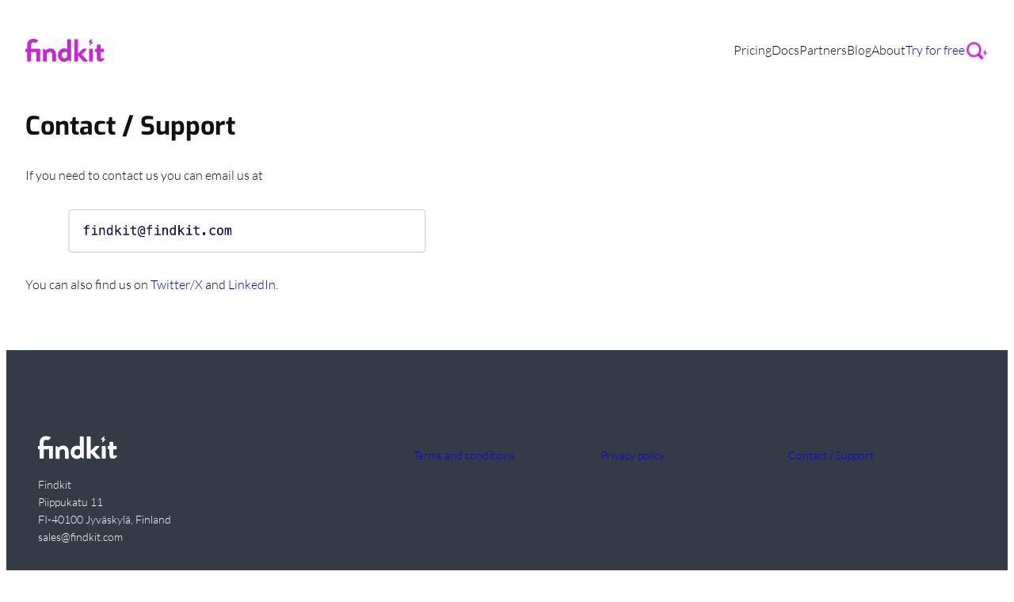

--- FILE ---
content_type: text/html; charset=UTF-8
request_url: https://www.findkit.com/contact/
body_size: 14110
content:
<!DOCTYPE html>
<html lang="en-US">
<head>
	<meta charset="UTF-8" />
	<meta name="viewport" content="width=device-width, initial-scale=1" />
	<style>img:is([sizes="auto" i], [sizes^="auto," i]) { contain-intrinsic-size: 3000px 1500px }</style>
	
<!-- The SEO Framework by Sybre Waaijer -->
<meta name="robots" content="max-snippet:-1,max-image-preview:large,max-video-preview:-1" />
<link rel="canonical" href="https://www.findkit.com/contact/" />
<meta name="description" content="If you need to contact us you can email us at You can also find us on Twitter/X and LinkedIn." />
<meta property="og:type" content="website" />
<meta property="og:locale" content="en_US" />
<meta property="og:site_name" content="Findkit" />
<meta property="og:title" content="Contact / Support" />
<meta property="og:description" content="If you need to contact us you can email us at You can also find us on Twitter/X and LinkedIn." />
<meta property="og:url" content="https://www.findkit.com/contact/" />
<meta property="og:image" content="https://www.findkit.com/wp-content/uploads/2024/01/image.png" />
<meta name="twitter:card" content="summary_large_image" />
<meta name="twitter:title" content="Contact / Support" />
<meta name="twitter:description" content="If you need to contact us you can email us at You can also find us on Twitter/X and LinkedIn." />
<meta name="twitter:image" content="https://www.findkit.com/wp-content/uploads/2024/01/image.png" />
<script type="application/ld+json">{"@context":"https://schema.org","@graph":[{"@type":"WebSite","@id":"https://www.findkit.com/#/schema/WebSite","url":"https://www.findkit.com/","name":"Findkit","description":"Enterprise Site Search Toolkit","inLanguage":"en-US","potentialAction":{"@type":"SearchAction","target":{"@type":"EntryPoint","urlTemplate":"https://www.findkit.com/search/{search_term_string}/"},"query-input":"required name=search_term_string"},"publisher":{"@type":"Organization","@id":"https://www.findkit.com/#/schema/Organization","name":"Findkit","url":"https://www.findkit.com/","logo":{"@type":"ImageObject","url":"https://www.findkit.com/wp-content/uploads/2023/08/cropped-findkit-favicon.png","contentUrl":"https://www.findkit.com/wp-content/uploads/2023/08/cropped-findkit-favicon.png","width":512,"height":512,"contentSize":"9994"}}},{"@type":"WebPage","@id":"https://www.findkit.com/contact/","url":"https://www.findkit.com/contact/","name":"Contact / Support - Findkit","description":"If you need to contact us you can email us at You can also find us on Twitter/X and LinkedIn.","inLanguage":"en-US","isPartOf":{"@id":"https://www.findkit.com/#/schema/WebSite"},"breadcrumb":{"@type":"BreadcrumbList","@id":"https://www.findkit.com/#/schema/BreadcrumbList","itemListElement":[{"@type":"ListItem","position":1,"item":"https://www.findkit.com/","name":"Findkit"},{"@type":"ListItem","position":2,"name":"Contact / Support"}]},"potentialAction":{"@type":"ReadAction","target":"https://www.findkit.com/contact/"}}]}</script>
<!-- / The SEO Framework by Sybre Waaijer | 1.24ms meta | 0.04ms boot -->

<title>Contact / Support - Findkit</title>
<style id='wp-block-site-logo-inline-css'>
.wp-block-site-logo{box-sizing:border-box;line-height:0}.wp-block-site-logo a{display:inline-block;line-height:0}.wp-block-site-logo.is-default-size img{height:auto;width:120px}.wp-block-site-logo img{height:auto;max-width:100%}.wp-block-site-logo a,.wp-block-site-logo img{border-radius:inherit}.wp-block-site-logo.aligncenter{margin-left:auto;margin-right:auto;text-align:center}:root :where(.wp-block-site-logo.is-style-rounded){border-radius:9999px}
</style>
<style id='wp-block-navigation-link-inline-css'>
.wp-block-navigation .wp-block-navigation-item__label{overflow-wrap:break-word}.wp-block-navigation .wp-block-navigation-item__description{display:none}.link-ui-tools{border-top:1px solid #f0f0f0;padding:8px}.link-ui-block-inserter{padding-top:8px}.link-ui-block-inserter__back{margin-left:8px;text-transform:uppercase}
</style>
<style id='wp-block-button-inline-css'>
.wp-block-button__link{align-content:center;box-sizing:border-box;cursor:pointer;display:inline-block;height:100%;text-align:center;word-break:break-word}.wp-block-button__link.aligncenter{text-align:center}.wp-block-button__link.alignright{text-align:right}:where(.wp-block-button__link){border-radius:9999px;box-shadow:none;padding:calc(.667em + 2px) calc(1.333em + 2px);text-decoration:none}.wp-block-button[style*=text-decoration] .wp-block-button__link{text-decoration:inherit}.wp-block-buttons>.wp-block-button.has-custom-width{max-width:none}.wp-block-buttons>.wp-block-button.has-custom-width .wp-block-button__link{width:100%}.wp-block-buttons>.wp-block-button.has-custom-font-size .wp-block-button__link{font-size:inherit}.wp-block-buttons>.wp-block-button.wp-block-button__width-25{width:calc(25% - var(--wp--style--block-gap, .5em)*.75)}.wp-block-buttons>.wp-block-button.wp-block-button__width-50{width:calc(50% - var(--wp--style--block-gap, .5em)*.5)}.wp-block-buttons>.wp-block-button.wp-block-button__width-75{width:calc(75% - var(--wp--style--block-gap, .5em)*.25)}.wp-block-buttons>.wp-block-button.wp-block-button__width-100{flex-basis:100%;width:100%}.wp-block-buttons.is-vertical>.wp-block-button.wp-block-button__width-25{width:25%}.wp-block-buttons.is-vertical>.wp-block-button.wp-block-button__width-50{width:50%}.wp-block-buttons.is-vertical>.wp-block-button.wp-block-button__width-75{width:75%}.wp-block-button.is-style-squared,.wp-block-button__link.wp-block-button.is-style-squared{border-radius:0}.wp-block-button.no-border-radius,.wp-block-button__link.no-border-radius{border-radius:0!important}:root :where(.wp-block-button .wp-block-button__link.is-style-outline),:root :where(.wp-block-button.is-style-outline>.wp-block-button__link){border:2px solid;padding:.667em 1.333em}:root :where(.wp-block-button .wp-block-button__link.is-style-outline:not(.has-text-color)),:root :where(.wp-block-button.is-style-outline>.wp-block-button__link:not(.has-text-color)){color:currentColor}:root :where(.wp-block-button .wp-block-button__link.is-style-outline:not(.has-background)),:root :where(.wp-block-button.is-style-outline>.wp-block-button__link:not(.has-background)){background-color:initial;background-image:none}
</style>
<style id='wp-block-buttons-inline-css'>
.wp-block-buttons{box-sizing:border-box}.wp-block-buttons.is-vertical{flex-direction:column}.wp-block-buttons.is-vertical>.wp-block-button:last-child{margin-bottom:0}.wp-block-buttons>.wp-block-button{display:inline-block;margin:0}.wp-block-buttons.is-content-justification-left{justify-content:flex-start}.wp-block-buttons.is-content-justification-left.is-vertical{align-items:flex-start}.wp-block-buttons.is-content-justification-center{justify-content:center}.wp-block-buttons.is-content-justification-center.is-vertical{align-items:center}.wp-block-buttons.is-content-justification-right{justify-content:flex-end}.wp-block-buttons.is-content-justification-right.is-vertical{align-items:flex-end}.wp-block-buttons.is-content-justification-space-between{justify-content:space-between}.wp-block-buttons.aligncenter{text-align:center}.wp-block-buttons:not(.is-content-justification-space-between,.is-content-justification-right,.is-content-justification-left,.is-content-justification-center) .wp-block-button.aligncenter{margin-left:auto;margin-right:auto;width:100%}.wp-block-buttons[style*=text-decoration] .wp-block-button,.wp-block-buttons[style*=text-decoration] .wp-block-button__link{text-decoration:inherit}.wp-block-buttons.has-custom-font-size .wp-block-button__link{font-size:inherit}.wp-block-buttons .wp-block-button__link{width:100%}.wp-block-button.aligncenter{text-align:center}
</style>
<link rel='stylesheet' id='wp-block-navigation-css' href='https://www.findkit.com/wp-includes/blocks/navigation/style.min.css?ver=3b109012e83e5f8e80f72e0811de635b' media='all' />
<style id='wp-block-image-inline-css'>
.wp-block-image>a,.wp-block-image>figure>a{display:inline-block}.wp-block-image img{box-sizing:border-box;height:auto;max-width:100%;vertical-align:bottom}@media not (prefers-reduced-motion){.wp-block-image img.hide{visibility:hidden}.wp-block-image img.show{animation:show-content-image .4s}}.wp-block-image[style*=border-radius] img,.wp-block-image[style*=border-radius]>a{border-radius:inherit}.wp-block-image.has-custom-border img{box-sizing:border-box}.wp-block-image.aligncenter{text-align:center}.wp-block-image.alignfull>a,.wp-block-image.alignwide>a{width:100%}.wp-block-image.alignfull img,.wp-block-image.alignwide img{height:auto;width:100%}.wp-block-image .aligncenter,.wp-block-image .alignleft,.wp-block-image .alignright,.wp-block-image.aligncenter,.wp-block-image.alignleft,.wp-block-image.alignright{display:table}.wp-block-image .aligncenter>figcaption,.wp-block-image .alignleft>figcaption,.wp-block-image .alignright>figcaption,.wp-block-image.aligncenter>figcaption,.wp-block-image.alignleft>figcaption,.wp-block-image.alignright>figcaption{caption-side:bottom;display:table-caption}.wp-block-image .alignleft{float:left;margin:.5em 1em .5em 0}.wp-block-image .alignright{float:right;margin:.5em 0 .5em 1em}.wp-block-image .aligncenter{margin-left:auto;margin-right:auto}.wp-block-image :where(figcaption){margin-bottom:1em;margin-top:.5em}.wp-block-image.is-style-circle-mask img{border-radius:9999px}@supports ((-webkit-mask-image:none) or (mask-image:none)) or (-webkit-mask-image:none){.wp-block-image.is-style-circle-mask img{border-radius:0;-webkit-mask-image:url('data:image/svg+xml;utf8,<svg viewBox="0 0 100 100" xmlns="http://www.w3.org/2000/svg"><circle cx="50" cy="50" r="50"/></svg>');mask-image:url('data:image/svg+xml;utf8,<svg viewBox="0 0 100 100" xmlns="http://www.w3.org/2000/svg"><circle cx="50" cy="50" r="50"/></svg>');mask-mode:alpha;-webkit-mask-position:center;mask-position:center;-webkit-mask-repeat:no-repeat;mask-repeat:no-repeat;-webkit-mask-size:contain;mask-size:contain}}:root :where(.wp-block-image.is-style-rounded img,.wp-block-image .is-style-rounded img){border-radius:9999px}.wp-block-image figure{margin:0}.wp-lightbox-container{display:flex;flex-direction:column;position:relative}.wp-lightbox-container img{cursor:zoom-in}.wp-lightbox-container img:hover+button{opacity:1}.wp-lightbox-container button{align-items:center;-webkit-backdrop-filter:blur(16px) saturate(180%);backdrop-filter:blur(16px) saturate(180%);background-color:#5a5a5a40;border:none;border-radius:4px;cursor:zoom-in;display:flex;height:20px;justify-content:center;opacity:0;padding:0;position:absolute;right:16px;text-align:center;top:16px;width:20px;z-index:100}@media not (prefers-reduced-motion){.wp-lightbox-container button{transition:opacity .2s ease}}.wp-lightbox-container button:focus-visible{outline:3px auto #5a5a5a40;outline:3px auto -webkit-focus-ring-color;outline-offset:3px}.wp-lightbox-container button:hover{cursor:pointer;opacity:1}.wp-lightbox-container button:focus{opacity:1}.wp-lightbox-container button:focus,.wp-lightbox-container button:hover,.wp-lightbox-container button:not(:hover):not(:active):not(.has-background){background-color:#5a5a5a40;border:none}.wp-lightbox-overlay{box-sizing:border-box;cursor:zoom-out;height:100vh;left:0;overflow:hidden;position:fixed;top:0;visibility:hidden;width:100%;z-index:100000}.wp-lightbox-overlay .close-button{align-items:center;cursor:pointer;display:flex;justify-content:center;min-height:40px;min-width:40px;padding:0;position:absolute;right:calc(env(safe-area-inset-right) + 16px);top:calc(env(safe-area-inset-top) + 16px);z-index:5000000}.wp-lightbox-overlay .close-button:focus,.wp-lightbox-overlay .close-button:hover,.wp-lightbox-overlay .close-button:not(:hover):not(:active):not(.has-background){background:none;border:none}.wp-lightbox-overlay .lightbox-image-container{height:var(--wp--lightbox-container-height);left:50%;overflow:hidden;position:absolute;top:50%;transform:translate(-50%,-50%);transform-origin:top left;width:var(--wp--lightbox-container-width);z-index:9999999999}.wp-lightbox-overlay .wp-block-image{align-items:center;box-sizing:border-box;display:flex;height:100%;justify-content:center;margin:0;position:relative;transform-origin:0 0;width:100%;z-index:3000000}.wp-lightbox-overlay .wp-block-image img{height:var(--wp--lightbox-image-height);min-height:var(--wp--lightbox-image-height);min-width:var(--wp--lightbox-image-width);width:var(--wp--lightbox-image-width)}.wp-lightbox-overlay .wp-block-image figcaption{display:none}.wp-lightbox-overlay button{background:none;border:none}.wp-lightbox-overlay .scrim{background-color:#fff;height:100%;opacity:.9;position:absolute;width:100%;z-index:2000000}.wp-lightbox-overlay.active{visibility:visible}@media not (prefers-reduced-motion){.wp-lightbox-overlay.active{animation:turn-on-visibility .25s both}.wp-lightbox-overlay.active img{animation:turn-on-visibility .35s both}.wp-lightbox-overlay.show-closing-animation:not(.active){animation:turn-off-visibility .35s both}.wp-lightbox-overlay.show-closing-animation:not(.active) img{animation:turn-off-visibility .25s both}.wp-lightbox-overlay.zoom.active{animation:none;opacity:1;visibility:visible}.wp-lightbox-overlay.zoom.active .lightbox-image-container{animation:lightbox-zoom-in .4s}.wp-lightbox-overlay.zoom.active .lightbox-image-container img{animation:none}.wp-lightbox-overlay.zoom.active .scrim{animation:turn-on-visibility .4s forwards}.wp-lightbox-overlay.zoom.show-closing-animation:not(.active){animation:none}.wp-lightbox-overlay.zoom.show-closing-animation:not(.active) .lightbox-image-container{animation:lightbox-zoom-out .4s}.wp-lightbox-overlay.zoom.show-closing-animation:not(.active) .lightbox-image-container img{animation:none}.wp-lightbox-overlay.zoom.show-closing-animation:not(.active) .scrim{animation:turn-off-visibility .4s forwards}}@keyframes show-content-image{0%{visibility:hidden}99%{visibility:hidden}to{visibility:visible}}@keyframes turn-on-visibility{0%{opacity:0}to{opacity:1}}@keyframes turn-off-visibility{0%{opacity:1;visibility:visible}99%{opacity:0;visibility:visible}to{opacity:0;visibility:hidden}}@keyframes lightbox-zoom-in{0%{transform:translate(calc((-100vw + var(--wp--lightbox-scrollbar-width))/2 + var(--wp--lightbox-initial-left-position)),calc(-50vh + var(--wp--lightbox-initial-top-position))) scale(var(--wp--lightbox-scale))}to{transform:translate(-50%,-50%) scale(1)}}@keyframes lightbox-zoom-out{0%{transform:translate(-50%,-50%) scale(1);visibility:visible}99%{visibility:visible}to{transform:translate(calc((-100vw + var(--wp--lightbox-scrollbar-width))/2 + var(--wp--lightbox-initial-left-position)),calc(-50vh + var(--wp--lightbox-initial-top-position))) scale(var(--wp--lightbox-scale));visibility:hidden}}
</style>
<style id='findkit-search-blocks-view-inline-css'>
body:not(.wp-admin,.block-editor-iframe__body) .wp-block-findkit-search-group{display:none}.wp-block-findkit-search-modal figure{margin:0}.wp-block-findkit-search-embed{--findkit-search-input-size:56px;display:block;min-height:200px}input.wp-findkit-search-input{background-color:#f9f8f8;border:1px solid #000;border-radius:2rem;height:var(--findkit-search-input-size);padding-left:var(--findkit-search-input-size);padding-right:2rem;width:100%}.wp-findkit-input-wrap{position:relative}.wp-findkit-input-wrap:after{background-image:url([data-uri]);background-position:50%;background-repeat:no-repeat;bottom:0;content:"";display:block;pointer-events:none;position:absolute;top:0;width:var(--findkit-search-input-size)}

</style>
<style id='wp-block-group-inline-css'>
.wp-block-group{box-sizing:border-box}:where(.wp-block-group.wp-block-group-is-layout-constrained){position:relative}
</style>
<style id='wp-block-post-title-inline-css'>
.wp-block-post-title{box-sizing:border-box;word-break:break-word}.wp-block-post-title :where(a){display:inline-block;font-family:inherit;font-size:inherit;font-style:inherit;font-weight:inherit;letter-spacing:inherit;line-height:inherit;text-decoration:inherit}
</style>
<style id='wp-block-paragraph-inline-css'>
.is-small-text{font-size:.875em}.is-regular-text{font-size:1em}.is-large-text{font-size:2.25em}.is-larger-text{font-size:3em}.has-drop-cap:not(:focus):first-letter{float:left;font-size:8.4em;font-style:normal;font-weight:100;line-height:.68;margin:.05em .1em 0 0;text-transform:uppercase}body.rtl .has-drop-cap:not(:focus):first-letter{float:none;margin-left:.1em}p.has-drop-cap.has-background{overflow:hidden}:root :where(p.has-background){padding:1.25em 2.375em}:where(p.has-text-color:not(.has-link-color)) a{color:inherit}p.has-text-align-left[style*="writing-mode:vertical-lr"],p.has-text-align-right[style*="writing-mode:vertical-rl"]{rotate:180deg}
</style>
<style id='wp-block-post-content-inline-css'>
.wp-block-post-content{display:flow-root}
</style>
<style id='wp-block-spacer-inline-css'>
.wp-block-spacer{clear:both}
</style>
<style id='safe-svg-svg-icon-style-inline-css'>
.safe-svg-cover{text-align:center}.safe-svg-cover .safe-svg-inside{display:inline-block;max-width:100%}.safe-svg-cover svg{fill:currentColor;height:100%;max-height:100%;max-width:100%;width:100%}

</style>
<style id='wp-block-columns-inline-css'>
.wp-block-columns{align-items:normal!important;box-sizing:border-box;display:flex;flex-wrap:wrap!important}@media (min-width:782px){.wp-block-columns{flex-wrap:nowrap!important}}.wp-block-columns.are-vertically-aligned-top{align-items:flex-start}.wp-block-columns.are-vertically-aligned-center{align-items:center}.wp-block-columns.are-vertically-aligned-bottom{align-items:flex-end}@media (max-width:781px){.wp-block-columns:not(.is-not-stacked-on-mobile)>.wp-block-column{flex-basis:100%!important}}@media (min-width:782px){.wp-block-columns:not(.is-not-stacked-on-mobile)>.wp-block-column{flex-basis:0;flex-grow:1}.wp-block-columns:not(.is-not-stacked-on-mobile)>.wp-block-column[style*=flex-basis]{flex-grow:0}}.wp-block-columns.is-not-stacked-on-mobile{flex-wrap:nowrap!important}.wp-block-columns.is-not-stacked-on-mobile>.wp-block-column{flex-basis:0;flex-grow:1}.wp-block-columns.is-not-stacked-on-mobile>.wp-block-column[style*=flex-basis]{flex-grow:0}:where(.wp-block-columns){margin-bottom:1.75em}:where(.wp-block-columns.has-background){padding:1.25em 2.375em}.wp-block-column{flex-grow:1;min-width:0;overflow-wrap:break-word;word-break:break-word}.wp-block-column.is-vertically-aligned-top{align-self:flex-start}.wp-block-column.is-vertically-aligned-center{align-self:center}.wp-block-column.is-vertically-aligned-bottom{align-self:flex-end}.wp-block-column.is-vertically-aligned-stretch{align-self:stretch}.wp-block-column.is-vertically-aligned-bottom,.wp-block-column.is-vertically-aligned-center,.wp-block-column.is-vertically-aligned-top{width:100%}
</style>
<style id='wp-block-library-inline-css'>
:root{--wp-admin-theme-color:#007cba;--wp-admin-theme-color--rgb:0,124,186;--wp-admin-theme-color-darker-10:#006ba1;--wp-admin-theme-color-darker-10--rgb:0,107,161;--wp-admin-theme-color-darker-20:#005a87;--wp-admin-theme-color-darker-20--rgb:0,90,135;--wp-admin-border-width-focus:2px;--wp-block-synced-color:#7a00df;--wp-block-synced-color--rgb:122,0,223;--wp-bound-block-color:var(--wp-block-synced-color)}@media (min-resolution:192dpi){:root{--wp-admin-border-width-focus:1.5px}}.wp-element-button{cursor:pointer}:root{--wp--preset--font-size--normal:16px;--wp--preset--font-size--huge:42px}:root .has-very-light-gray-background-color{background-color:#eee}:root .has-very-dark-gray-background-color{background-color:#313131}:root .has-very-light-gray-color{color:#eee}:root .has-very-dark-gray-color{color:#313131}:root .has-vivid-green-cyan-to-vivid-cyan-blue-gradient-background{background:linear-gradient(135deg,#00d084,#0693e3)}:root .has-purple-crush-gradient-background{background:linear-gradient(135deg,#34e2e4,#4721fb 50%,#ab1dfe)}:root .has-hazy-dawn-gradient-background{background:linear-gradient(135deg,#faaca8,#dad0ec)}:root .has-subdued-olive-gradient-background{background:linear-gradient(135deg,#fafae1,#67a671)}:root .has-atomic-cream-gradient-background{background:linear-gradient(135deg,#fdd79a,#004a59)}:root .has-nightshade-gradient-background{background:linear-gradient(135deg,#330968,#31cdcf)}:root .has-midnight-gradient-background{background:linear-gradient(135deg,#020381,#2874fc)}.has-regular-font-size{font-size:1em}.has-larger-font-size{font-size:2.625em}.has-normal-font-size{font-size:var(--wp--preset--font-size--normal)}.has-huge-font-size{font-size:var(--wp--preset--font-size--huge)}.has-text-align-center{text-align:center}.has-text-align-left{text-align:left}.has-text-align-right{text-align:right}#end-resizable-editor-section{display:none}.aligncenter{clear:both}.items-justified-left{justify-content:flex-start}.items-justified-center{justify-content:center}.items-justified-right{justify-content:flex-end}.items-justified-space-between{justify-content:space-between}.screen-reader-text{border:0;clip-path:inset(50%);height:1px;margin:-1px;overflow:hidden;padding:0;position:absolute;width:1px;word-wrap:normal!important}.screen-reader-text:focus{background-color:#ddd;clip-path:none;color:#444;display:block;font-size:1em;height:auto;left:5px;line-height:normal;padding:15px 23px 14px;text-decoration:none;top:5px;width:auto;z-index:100000}html :where(.has-border-color){border-style:solid}html :where([style*=border-top-color]){border-top-style:solid}html :where([style*=border-right-color]){border-right-style:solid}html :where([style*=border-bottom-color]){border-bottom-style:solid}html :where([style*=border-left-color]){border-left-style:solid}html :where([style*=border-width]){border-style:solid}html :where([style*=border-top-width]){border-top-style:solid}html :where([style*=border-right-width]){border-right-style:solid}html :where([style*=border-bottom-width]){border-bottom-style:solid}html :where([style*=border-left-width]){border-left-style:solid}html :where(img[class*=wp-image-]){height:auto;max-width:100%}:where(figure){margin:0 0 1em}html :where(.is-position-sticky){--wp-admin--admin-bar--position-offset:var(--wp-admin--admin-bar--height,0px)}@media screen and (max-width:600px){html :where(.is-position-sticky){--wp-admin--admin-bar--position-offset:0px}}
</style>
<style id='global-styles-inline-css'>
:root{--wp--preset--aspect-ratio--square: 1;--wp--preset--aspect-ratio--4-3: 4/3;--wp--preset--aspect-ratio--3-4: 3/4;--wp--preset--aspect-ratio--3-2: 3/2;--wp--preset--aspect-ratio--2-3: 2/3;--wp--preset--aspect-ratio--16-9: 16/9;--wp--preset--aspect-ratio--9-16: 9/16;--wp--preset--color--black: #000000;--wp--preset--color--cyan-bluish-gray: #abb8c3;--wp--preset--color--white: #ffffff;--wp--preset--color--pale-pink: #f78da7;--wp--preset--color--vivid-red: #cf2e2e;--wp--preset--color--luminous-vivid-orange: #ff6900;--wp--preset--color--luminous-vivid-amber: #fcb900;--wp--preset--color--light-green-cyan: #7bdcb5;--wp--preset--color--vivid-green-cyan: #00d084;--wp--preset--color--pale-cyan-blue: #8ed1fc;--wp--preset--color--vivid-cyan-blue: #0693e3;--wp--preset--color--vivid-purple: #9b51e0;--wp--preset--color--base: #ffffff;--wp--preset--color--base-2: #F9F9F9;--wp--preset--color--base-3: #EAB8D9;--wp--preset--color--contrast: #111;--wp--preset--color--contrast-2: #353A47;--wp--preset--color--accent: #c828d2;--wp--preset--color--accent-2: #7D24A4;--wp--preset--color--accent-3: #32BEBE;--wp--preset--color--accent-4: #B8E986;--wp--preset--color--accent-5: #b5bdbc;--wp--preset--gradient--vivid-cyan-blue-to-vivid-purple: linear-gradient(135deg,rgba(6,147,227,1) 0%,rgb(155,81,224) 100%);--wp--preset--gradient--light-green-cyan-to-vivid-green-cyan: linear-gradient(135deg,rgb(122,220,180) 0%,rgb(0,208,130) 100%);--wp--preset--gradient--luminous-vivid-amber-to-luminous-vivid-orange: linear-gradient(135deg,rgba(252,185,0,1) 0%,rgba(255,105,0,1) 100%);--wp--preset--gradient--luminous-vivid-orange-to-vivid-red: linear-gradient(135deg,rgba(255,105,0,1) 0%,rgb(207,46,46) 100%);--wp--preset--gradient--very-light-gray-to-cyan-bluish-gray: linear-gradient(135deg,rgb(238,238,238) 0%,rgb(169,184,195) 100%);--wp--preset--gradient--cool-to-warm-spectrum: linear-gradient(135deg,rgb(74,234,220) 0%,rgb(151,120,209) 20%,rgb(207,42,186) 40%,rgb(238,44,130) 60%,rgb(251,105,98) 80%,rgb(254,248,76) 100%);--wp--preset--gradient--blush-light-purple: linear-gradient(135deg,rgb(255,206,236) 0%,rgb(152,150,240) 100%);--wp--preset--gradient--blush-bordeaux: linear-gradient(135deg,rgb(254,205,165) 0%,rgb(254,45,45) 50%,rgb(107,0,62) 100%);--wp--preset--gradient--luminous-dusk: linear-gradient(135deg,rgb(255,203,112) 0%,rgb(199,81,192) 50%,rgb(65,88,208) 100%);--wp--preset--gradient--pale-ocean: linear-gradient(135deg,rgb(255,245,203) 0%,rgb(182,227,212) 50%,rgb(51,167,181) 100%);--wp--preset--gradient--electric-grass: linear-gradient(135deg,rgb(202,248,128) 0%,rgb(113,206,126) 100%);--wp--preset--gradient--midnight: linear-gradient(135deg,rgb(2,3,129) 0%,rgb(40,116,252) 100%);--wp--preset--gradient--gradient-1: linear-gradient(185deg, rgb(200, 40, 210) 0%, rgb(53, 58, 71) 72%);--wp--preset--font-size--small: 0.88rem;--wp--preset--font-size--medium: clamp(1.1rem, 3vw, 1.25rem);--wp--preset--font-size--large: clamp(1.25rem, 3vw, 1.5rem);--wp--preset--font-size--x-large: clamp(1.5rem, 10vw, 1.75rem);--wp--preset--font-size--x-small: 0.77rem;--wp--preset--font-size--normal: 1rem;--wp--preset--font-size--2-x-large: clamp(1.75rem, 10vw, 2rem);--wp--preset--font-size--3-x-large: clamp(2rem, 10vw, 3rem);--wp--preset--font-size--4-x-large: clamp(2.5rem, 10vw, 3.5rem);--wp--preset--font-size--5-x-large: clamp(2.7rem, 10vw, 4rem);--wp--preset--font-size--6-x-large: clamp(3rem, 10vw, 4.5rem);--wp--preset--font-family--heading: Exo, sans-serif;--wp--preset--font-family--body: Lato, serif;--wp--preset--spacing--20: 0.44rem;--wp--preset--spacing--30: 0.67rem;--wp--preset--spacing--40: 1rem;--wp--preset--spacing--50: 1.5rem;--wp--preset--spacing--60: 2.25rem;--wp--preset--spacing--70: 3.38rem;--wp--preset--spacing--80: clamp( 2rem, 5vw, 5.06rem );--wp--preset--shadow--natural: 6px 6px 9px rgba(0, 0, 0, 0.2);--wp--preset--shadow--deep: 12px 12px 50px rgba(0, 0, 0, 0.4);--wp--preset--shadow--sharp: 6px 6px 0px rgba(0, 0, 0, 0.2);--wp--preset--shadow--outlined: 6px 6px 0px -3px rgba(255, 255, 255, 1), 6px 6px rgba(0, 0, 0, 1);--wp--preset--shadow--crisp: 6px 6px 0px rgba(0, 0, 0, 1);--wp--custom--typography--line-height--medium: 1.4;--wp--custom--typography--line-height--normal: 1.6;--wp--custom--typography--line-height--small: 1.2;--wp--custom--typography--line-height--tiny: 1.15;}:root { --wp--style--global--content-size: 800px;--wp--style--global--wide-size: 1400px; }:where(body) { margin: 0; }.wp-site-blocks { padding-top: var(--wp--style--root--padding-top); padding-bottom: var(--wp--style--root--padding-bottom); }.has-global-padding { padding-right: var(--wp--style--root--padding-right); padding-left: var(--wp--style--root--padding-left); }.has-global-padding > .alignfull { margin-right: calc(var(--wp--style--root--padding-right) * -1); margin-left: calc(var(--wp--style--root--padding-left) * -1); }.has-global-padding :where(:not(.alignfull.is-layout-flow) > .has-global-padding:not(.wp-block-block, .alignfull)) { padding-right: 0; padding-left: 0; }.has-global-padding :where(:not(.alignfull.is-layout-flow) > .has-global-padding:not(.wp-block-block, .alignfull)) > .alignfull { margin-left: 0; margin-right: 0; }.wp-site-blocks > .alignleft { float: left; margin-right: 2em; }.wp-site-blocks > .alignright { float: right; margin-left: 2em; }.wp-site-blocks > .aligncenter { justify-content: center; margin-left: auto; margin-right: auto; }:where(.wp-site-blocks) > * { margin-block-start: 1.5rem; margin-block-end: 0; }:where(.wp-site-blocks) > :first-child { margin-block-start: 0; }:where(.wp-site-blocks) > :last-child { margin-block-end: 0; }:root { --wp--style--block-gap: 1.5rem; }:root :where(.is-layout-flow) > :first-child{margin-block-start: 0;}:root :where(.is-layout-flow) > :last-child{margin-block-end: 0;}:root :where(.is-layout-flow) > *{margin-block-start: 1.5rem;margin-block-end: 0;}:root :where(.is-layout-constrained) > :first-child{margin-block-start: 0;}:root :where(.is-layout-constrained) > :last-child{margin-block-end: 0;}:root :where(.is-layout-constrained) > *{margin-block-start: 1.5rem;margin-block-end: 0;}:root :where(.is-layout-flex){gap: 1.5rem;}:root :where(.is-layout-grid){gap: 1.5rem;}.is-layout-flow > .alignleft{float: left;margin-inline-start: 0;margin-inline-end: 2em;}.is-layout-flow > .alignright{float: right;margin-inline-start: 2em;margin-inline-end: 0;}.is-layout-flow > .aligncenter{margin-left: auto !important;margin-right: auto !important;}.is-layout-constrained > .alignleft{float: left;margin-inline-start: 0;margin-inline-end: 2em;}.is-layout-constrained > .alignright{float: right;margin-inline-start: 2em;margin-inline-end: 0;}.is-layout-constrained > .aligncenter{margin-left: auto !important;margin-right: auto !important;}.is-layout-constrained > :where(:not(.alignleft):not(.alignright):not(.alignfull)){max-width: var(--wp--style--global--content-size);margin-left: auto !important;margin-right: auto !important;}.is-layout-constrained > .alignwide{max-width: var(--wp--style--global--wide-size);}body .is-layout-flex{display: flex;}.is-layout-flex{flex-wrap: wrap;align-items: center;}.is-layout-flex > :is(*, div){margin: 0;}body .is-layout-grid{display: grid;}.is-layout-grid > :is(*, div){margin: 0;}body{background-color: var(--wp--preset--color--base);color: var(--wp--preset--color--contrast);font-family: var(--wp--preset--font-family--body);font-size: var(--wp--preset--font-size--normal);font-weight: 300;line-height: var(--wp--custom--typography--line-height--normal);--wp--style--root--padding-top: 0px;--wp--style--root--padding-right: 1.5rem;--wp--style--root--padding-bottom: 0px;--wp--style--root--padding-left: 1.5rem;}a:where(:not(.wp-element-button)){color: var(--wp--preset--color--accent);text-decoration: underline;}h1, h2, h3, h4, h5, h6{font-family: var(--wp--preset--font-family--heading);font-weight: 700;}h1{line-height: var(--wp--custom--typography--line-height--tiny);}h2{line-height: var(--wp--custom--typography--line-height--small);}h3{line-height: var(--wp--custom--typography--line-height--tiny);}h4{line-height: var(--wp--custom--typography--line-height--tiny);}h5{line-height: var(--wp--custom--typography--line-height--normal);text-transform: uppercase;}h6{line-height: var(--wp--custom--typography--line-height--normal);text-transform: uppercase;}:root :where(.wp-element-button, .wp-block-button__link){background-color: #32373c;border-width: 0;color: #fff;font-family: inherit;font-size: inherit;line-height: inherit;padding: calc(0.667em + 2px) calc(1.333em + 2px);text-decoration: none;}.has-black-color{color: var(--wp--preset--color--black) !important;}.has-cyan-bluish-gray-color{color: var(--wp--preset--color--cyan-bluish-gray) !important;}.has-white-color{color: var(--wp--preset--color--white) !important;}.has-pale-pink-color{color: var(--wp--preset--color--pale-pink) !important;}.has-vivid-red-color{color: var(--wp--preset--color--vivid-red) !important;}.has-luminous-vivid-orange-color{color: var(--wp--preset--color--luminous-vivid-orange) !important;}.has-luminous-vivid-amber-color{color: var(--wp--preset--color--luminous-vivid-amber) !important;}.has-light-green-cyan-color{color: var(--wp--preset--color--light-green-cyan) !important;}.has-vivid-green-cyan-color{color: var(--wp--preset--color--vivid-green-cyan) !important;}.has-pale-cyan-blue-color{color: var(--wp--preset--color--pale-cyan-blue) !important;}.has-vivid-cyan-blue-color{color: var(--wp--preset--color--vivid-cyan-blue) !important;}.has-vivid-purple-color{color: var(--wp--preset--color--vivid-purple) !important;}.has-base-color{color: var(--wp--preset--color--base) !important;}.has-base-2-color{color: var(--wp--preset--color--base-2) !important;}.has-base-3-color{color: var(--wp--preset--color--base-3) !important;}.has-contrast-color{color: var(--wp--preset--color--contrast) !important;}.has-contrast-2-color{color: var(--wp--preset--color--contrast-2) !important;}.has-accent-color{color: var(--wp--preset--color--accent) !important;}.has-accent-2-color{color: var(--wp--preset--color--accent-2) !important;}.has-accent-3-color{color: var(--wp--preset--color--accent-3) !important;}.has-accent-4-color{color: var(--wp--preset--color--accent-4) !important;}.has-accent-5-color{color: var(--wp--preset--color--accent-5) !important;}.has-black-background-color{background-color: var(--wp--preset--color--black) !important;}.has-cyan-bluish-gray-background-color{background-color: var(--wp--preset--color--cyan-bluish-gray) !important;}.has-white-background-color{background-color: var(--wp--preset--color--white) !important;}.has-pale-pink-background-color{background-color: var(--wp--preset--color--pale-pink) !important;}.has-vivid-red-background-color{background-color: var(--wp--preset--color--vivid-red) !important;}.has-luminous-vivid-orange-background-color{background-color: var(--wp--preset--color--luminous-vivid-orange) !important;}.has-luminous-vivid-amber-background-color{background-color: var(--wp--preset--color--luminous-vivid-amber) !important;}.has-light-green-cyan-background-color{background-color: var(--wp--preset--color--light-green-cyan) !important;}.has-vivid-green-cyan-background-color{background-color: var(--wp--preset--color--vivid-green-cyan) !important;}.has-pale-cyan-blue-background-color{background-color: var(--wp--preset--color--pale-cyan-blue) !important;}.has-vivid-cyan-blue-background-color{background-color: var(--wp--preset--color--vivid-cyan-blue) !important;}.has-vivid-purple-background-color{background-color: var(--wp--preset--color--vivid-purple) !important;}.has-base-background-color{background-color: var(--wp--preset--color--base) !important;}.has-base-2-background-color{background-color: var(--wp--preset--color--base-2) !important;}.has-base-3-background-color{background-color: var(--wp--preset--color--base-3) !important;}.has-contrast-background-color{background-color: var(--wp--preset--color--contrast) !important;}.has-contrast-2-background-color{background-color: var(--wp--preset--color--contrast-2) !important;}.has-accent-background-color{background-color: var(--wp--preset--color--accent) !important;}.has-accent-2-background-color{background-color: var(--wp--preset--color--accent-2) !important;}.has-accent-3-background-color{background-color: var(--wp--preset--color--accent-3) !important;}.has-accent-4-background-color{background-color: var(--wp--preset--color--accent-4) !important;}.has-accent-5-background-color{background-color: var(--wp--preset--color--accent-5) !important;}.has-black-border-color{border-color: var(--wp--preset--color--black) !important;}.has-cyan-bluish-gray-border-color{border-color: var(--wp--preset--color--cyan-bluish-gray) !important;}.has-white-border-color{border-color: var(--wp--preset--color--white) !important;}.has-pale-pink-border-color{border-color: var(--wp--preset--color--pale-pink) !important;}.has-vivid-red-border-color{border-color: var(--wp--preset--color--vivid-red) !important;}.has-luminous-vivid-orange-border-color{border-color: var(--wp--preset--color--luminous-vivid-orange) !important;}.has-luminous-vivid-amber-border-color{border-color: var(--wp--preset--color--luminous-vivid-amber) !important;}.has-light-green-cyan-border-color{border-color: var(--wp--preset--color--light-green-cyan) !important;}.has-vivid-green-cyan-border-color{border-color: var(--wp--preset--color--vivid-green-cyan) !important;}.has-pale-cyan-blue-border-color{border-color: var(--wp--preset--color--pale-cyan-blue) !important;}.has-vivid-cyan-blue-border-color{border-color: var(--wp--preset--color--vivid-cyan-blue) !important;}.has-vivid-purple-border-color{border-color: var(--wp--preset--color--vivid-purple) !important;}.has-base-border-color{border-color: var(--wp--preset--color--base) !important;}.has-base-2-border-color{border-color: var(--wp--preset--color--base-2) !important;}.has-base-3-border-color{border-color: var(--wp--preset--color--base-3) !important;}.has-contrast-border-color{border-color: var(--wp--preset--color--contrast) !important;}.has-contrast-2-border-color{border-color: var(--wp--preset--color--contrast-2) !important;}.has-accent-border-color{border-color: var(--wp--preset--color--accent) !important;}.has-accent-2-border-color{border-color: var(--wp--preset--color--accent-2) !important;}.has-accent-3-border-color{border-color: var(--wp--preset--color--accent-3) !important;}.has-accent-4-border-color{border-color: var(--wp--preset--color--accent-4) !important;}.has-accent-5-border-color{border-color: var(--wp--preset--color--accent-5) !important;}.has-vivid-cyan-blue-to-vivid-purple-gradient-background{background: var(--wp--preset--gradient--vivid-cyan-blue-to-vivid-purple) !important;}.has-light-green-cyan-to-vivid-green-cyan-gradient-background{background: var(--wp--preset--gradient--light-green-cyan-to-vivid-green-cyan) !important;}.has-luminous-vivid-amber-to-luminous-vivid-orange-gradient-background{background: var(--wp--preset--gradient--luminous-vivid-amber-to-luminous-vivid-orange) !important;}.has-luminous-vivid-orange-to-vivid-red-gradient-background{background: var(--wp--preset--gradient--luminous-vivid-orange-to-vivid-red) !important;}.has-very-light-gray-to-cyan-bluish-gray-gradient-background{background: var(--wp--preset--gradient--very-light-gray-to-cyan-bluish-gray) !important;}.has-cool-to-warm-spectrum-gradient-background{background: var(--wp--preset--gradient--cool-to-warm-spectrum) !important;}.has-blush-light-purple-gradient-background{background: var(--wp--preset--gradient--blush-light-purple) !important;}.has-blush-bordeaux-gradient-background{background: var(--wp--preset--gradient--blush-bordeaux) !important;}.has-luminous-dusk-gradient-background{background: var(--wp--preset--gradient--luminous-dusk) !important;}.has-pale-ocean-gradient-background{background: var(--wp--preset--gradient--pale-ocean) !important;}.has-electric-grass-gradient-background{background: var(--wp--preset--gradient--electric-grass) !important;}.has-midnight-gradient-background{background: var(--wp--preset--gradient--midnight) !important;}.has-gradient-1-gradient-background{background: var(--wp--preset--gradient--gradient-1) !important;}.has-small-font-size{font-size: var(--wp--preset--font-size--small) !important;}.has-medium-font-size{font-size: var(--wp--preset--font-size--medium) !important;}.has-large-font-size{font-size: var(--wp--preset--font-size--large) !important;}.has-x-large-font-size{font-size: var(--wp--preset--font-size--x-large) !important;}.has-x-small-font-size{font-size: var(--wp--preset--font-size--x-small) !important;}.has-normal-font-size{font-size: var(--wp--preset--font-size--normal) !important;}.has-2-x-large-font-size{font-size: var(--wp--preset--font-size--2-x-large) !important;}.has-3-x-large-font-size{font-size: var(--wp--preset--font-size--3-x-large) !important;}.has-4-x-large-font-size{font-size: var(--wp--preset--font-size--4-x-large) !important;}.has-5-x-large-font-size{font-size: var(--wp--preset--font-size--5-x-large) !important;}.has-6-x-large-font-size{font-size: var(--wp--preset--font-size--6-x-large) !important;}.has-heading-font-family{font-family: var(--wp--preset--font-family--heading) !important;}.has-body-font-family{font-family: var(--wp--preset--font-family--body) !important;}
:root :where(.wp-block-button .wp-block-button__link){background-color: var(--wp--preset--color--accent);border-radius: 2rem;color: var(--wp--preset--color--base);font-size: var(--wp--preset--font-size--medium);}
</style>
<style id='core-block-supports-inline-css'>
.wp-container-core-group-is-layout-6c531013{flex-wrap:nowrap;}.wp-container-core-group-is-layout-2d8282ac{flex-wrap:nowrap;justify-content:space-between;}.wp-elements-dc785a1d39ae6e84ee16c5939a9beacd a:where(:not(.wp-element-button)){color:var(--wp--preset--color--base);}.wp-container-core-columns-is-layout-28f84493{flex-wrap:nowrap;}
</style>
<style id='wp-block-template-skip-link-inline-css'>

		.skip-link.screen-reader-text {
			border: 0;
			clip-path: inset(50%);
			height: 1px;
			margin: -1px;
			overflow: hidden;
			padding: 0;
			position: absolute !important;
			width: 1px;
			word-wrap: normal !important;
		}

		.skip-link.screen-reader-text:focus {
			background-color: #eee;
			clip-path: none;
			color: #444;
			display: block;
			font-size: 1em;
			height: auto;
			left: 5px;
			line-height: normal;
			padding: 15px 23px 14px;
			text-decoration: none;
			top: 5px;
			width: auto;
			z-index: 100000;
		}
</style>
<link rel='stylesheet' id='gutenbrain-screen-css' href='https://www.findkit.com/wp-content/themes/findkitcom/build/css/screen.css?ver=9f8d108533b967a288e90de24947e76d' media='all' />
<script src="https://www.findkit.com/wp-includes/js/jquery/jquery.min.js?ver=adc796442d257ed3bd02faa1689c1ded" id="jquery-core-js"></script>
<script src="https://www.findkit.com/wp-includes/js/jquery/jquery-migrate.min.js?ver=662e5982f83c6b0eb75d85824d5cffe5" id="jquery-migrate-js"></script>
<link rel="alternate" title="oEmbed (JSON)" type="application/json+oembed" href="https://www.findkit.com/wp-json/oembed/1.0/embed?url=https%3A%2F%2Fwww.findkit.com%2Fcontact%2F" />
<link rel="alternate" title="oEmbed (XML)" type="text/xml+oembed" href="https://www.findkit.com/wp-json/oembed/1.0/embed?url=https%3A%2F%2Fwww.findkit.com%2Fcontact%2F&#038;format=xml" />
<script type='application/json' class='wordpress escaped' id='findkit'>{&quot;showInSearch&quot;:true,&quot;title&quot;:&quot;Contact \/ Support&quot;,&quot;created&quot;:&quot;2024-01-15T12:56:15+02:00&quot;,&quot;modified&quot;:&quot;2024-01-16T11:14:37+02:00&quot;,&quot;customFields&quot;:{&quot;wpPostId&quot;:{&quot;type&quot;:&quot;number&quot;,&quot;value&quot;:978},&quot;excerpt&quot;:{&quot;type&quot;:&quot;keyword&quot;,&quot;value&quot;:&quot;If you need to contact us you can email us at You can also find us on Twitter\/X and LinkedIn.&quot;},&quot;author&quot;:{&quot;type&quot;:&quot;keyword&quot;,&quot;value&quot;:&quot;Findkit Crew&quot;}},&quot;language&quot;:&quot;en&quot;,&quot;tags&quot;:[&quot;wordpress&quot;,&quot;domain\/www.findkit.com\/wordpress&quot;,&quot;wp_blog_name\/findkit&quot;,&quot;domain\/www.findkit.com\/wp_blog_name\/findkit&quot;,&quot;public&quot;,&quot;wp_post_type\/page&quot;,&quot;domain\/www.findkit.com\/wp_post_type\/page&quot;]}</script>		<style>
			#wp-admin-bar-findkit-adminbar a::before {
				content: "\f179";
				top: 2px;
			}
		</style>
		<script type="importmap" id="wp-importmap">
{"imports":{"@wordpress\/interactivity":"https:\/\/www.findkit.com\/wp-includes\/js\/dist\/script-modules\/interactivity\/index.min.js?ver=55aebb6e0a16726baffb"}}
</script>
<script type="module" src="https://www.findkit.com/wp-includes/js/dist/script-modules/block-library/navigation/view.min.js?ver=61572d447d60c0aa5240" id="@wordpress/block-library/navigation/view-js-module"></script>
<link rel="modulepreload" href="https://www.findkit.com/wp-includes/js/dist/script-modules/interactivity/index.min.js?ver=55aebb6e0a16726baffb" id="@wordpress/interactivity-js-modulepreload"><style class='wp-fonts-local'>
@font-face{font-family:Exo;font-style:normal;font-weight:300;font-display:fallback;src:url('https://www.findkit.com/wp-content/themes/findkitcom/build/fonts/exo-v20-latin-300.woff2') format('woff2');}
@font-face{font-family:Exo;font-style:normal;font-weight:400;font-display:fallback;src:url('https://www.findkit.com/wp-content/themes/findkitcom/build/fonts/exo-v20-latin-regular.woff2') format('woff2');}
@font-face{font-family:Exo;font-style:normal;font-weight:700;font-display:fallback;src:url('https://www.findkit.com/wp-content/themes/findkitcom/build/fonts/exo-v20-latin-700.woff2') format('woff2');}
@font-face{font-family:Lato;font-style:normal;font-weight:300;font-display:fallback;src:url('https://www.findkit.com/wp-content/themes/findkitcom/build/fonts/lato-v24-latin-300.woff2') format('woff2');}
@font-face{font-family:Lato;font-style:normal;font-weight:400;font-display:fallback;src:url('https://www.findkit.com/wp-content/themes/findkitcom/build/fonts/lato-v24-latin-regular.woff2') format('woff2');}
@font-face{font-family:Lato;font-style:normal;font-weight:700;font-display:fallback;src:url('https://www.findkit.com/wp-content/themes/findkitcom/build/fonts/lato-v24-latin-700.woff2') format('woff2');}
</style>
<link rel="icon" href="https://www.findkit.com/wp-content/uploads/2023/08/cropped-findkit-favicon-32x32.png" sizes="32x32" />
<link rel="icon" href="https://www.findkit.com/wp-content/uploads/2023/08/cropped-findkit-favicon-192x192.png" sizes="192x192" />
<link rel="apple-touch-icon" href="https://www.findkit.com/wp-content/uploads/2023/08/cropped-findkit-favicon-180x180.png" />
<meta name="msapplication-TileImage" content="https://www.findkit.com/wp-content/uploads/2023/08/cropped-findkit-favicon-270x270.png" />
</head>

<body class="wp-singular page-template-default page page-id-978 wp-custom-logo wp-embed-responsive wp-theme-findkitcom">

<div class="wp-site-blocks"><header class="wp-block-template-part">
<div class="wp-block-group has-global-padding is-layout-constrained wp-block-group-is-layout-constrained">
<div class="wp-block-group alignwide is-content-justification-space-between is-nowrap is-layout-flex wp-container-core-group-is-layout-2d8282ac wp-block-group-is-layout-flex" style="padding-top:var(--wp--preset--spacing--60);padding-bottom:var(--wp--preset--spacing--60)"><div class="wp-block-site-logo"><a href="https://www.findkit.com/" class="custom-logo-link" rel="home"><img width="100" height="28" src="https://www.findkit.com/wp-content/uploads/2023/08/findkit.svg" class="custom-logo" alt="Findkit" decoding="async" /></a></div>


<div class="wp-block-group is-nowrap is-layout-flex wp-container-core-group-is-layout-6c531013 wp-block-group-is-layout-flex"><nav class="has-normal-font-size is-responsive wp-block-navigation is-layout-flex wp-block-navigation-is-layout-flex" aria-label="Navigation" 
		 data-wp-interactive="core/navigation" data-wp-context='{"overlayOpenedBy":{"click":false,"hover":false,"focus":false},"type":"overlay","roleAttribute":"","ariaLabel":"Menu"}'><button aria-haspopup="dialog" aria-label="Open menu" class="wp-block-navigation__responsive-container-open" 
				data-wp-on-async--click="actions.openMenuOnClick"
				data-wp-on--keydown="actions.handleMenuKeydown"
			><svg width="24" height="24" xmlns="http://www.w3.org/2000/svg" viewBox="0 0 24 24" aria-hidden="true" focusable="false"><rect x="4" y="7.5" width="16" height="1.5" /><rect x="4" y="15" width="16" height="1.5" /></svg></button>
				<div class="wp-block-navigation__responsive-container"  id="modal-1" 
				data-wp-class--has-modal-open="state.isMenuOpen"
				data-wp-class--is-menu-open="state.isMenuOpen"
				data-wp-watch="callbacks.initMenu"
				data-wp-on--keydown="actions.handleMenuKeydown"
				data-wp-on-async--focusout="actions.handleMenuFocusout"
				tabindex="-1"
			>
					<div class="wp-block-navigation__responsive-close" tabindex="-1">
						<div class="wp-block-navigation__responsive-dialog" 
				data-wp-bind--aria-modal="state.ariaModal"
				data-wp-bind--aria-label="state.ariaLabel"
				data-wp-bind--role="state.roleAttribute"
			>
							<button aria-label="Close menu" class="wp-block-navigation__responsive-container-close" 
				data-wp-on-async--click="actions.closeMenuOnClick"
			><svg xmlns="http://www.w3.org/2000/svg" viewBox="0 0 24 24" width="24" height="24" aria-hidden="true" focusable="false"><path d="m13.06 12 6.47-6.47-1.06-1.06L12 10.94 5.53 4.47 4.47 5.53 10.94 12l-6.47 6.47 1.06 1.06L12 13.06l6.47 6.47 1.06-1.06L13.06 12Z"></path></svg></button>
							<div class="wp-block-navigation__responsive-container-content" 
				data-wp-watch="callbacks.focusFirstElement"
			 id="modal-1-content">
								<ul class="wp-block-navigation__container has-normal-font-size is-responsive wp-block-navigation has-normal-font-size"><li class="has-normal-font-size wp-block-navigation-item wp-block-navigation-link"><a class="wp-block-navigation-item__content"  href="/#pricing"><span class="wp-block-navigation-item__label">Pricing</span></a></li><li class="has-normal-font-size wp-block-navigation-item wp-block-navigation-link"><a class="wp-block-navigation-item__content"  href="https://docs.findkit.com" target="_blank"   rel="https://docs.findkit.com" title="Documentation"><span class="wp-block-navigation-item__label">Docs</span><span class="wp-block-navigation-item__description">Documentation</span></a></li><li class="has-normal-font-size wp-block-navigation-item wp-block-navigation-link"><a class="wp-block-navigation-item__content"  href="https://www.findkit.com/become-a-partner/"><span class="wp-block-navigation-item__label">Partners</span></a></li><li class="has-normal-font-size wp-block-navigation-item wp-block-navigation-link"><a class="wp-block-navigation-item__content"  href="https://www.findkit.com/blog/"><span class="wp-block-navigation-item__label">Blog</span></a></li><li class="has-normal-font-size wp-block-navigation-item wp-block-navigation-link"><a class="wp-block-navigation-item__content"  href="https://www.findkit.com/about-findkit/"><span class="wp-block-navigation-item__label">About</span></a></li></ul>
<div class="wp-block-buttons is-layout-flex wp-block-buttons-is-layout-flex">
<div class="wp-block-button"><a class="wp-block-button__link wp-element-button" href="https://hub.findkit.com" style="padding-top:var(--wp--preset--spacing--20);padding-bottom:var(--wp--preset--spacing--20)">Try for free</a></div>
</div>

							</div>
						</div>
					</div>
				</div></nav>

<div class="wp-block-findkit-search-modal" data-attributes="{&quot;instanceId&quot;:&quot;hq&quot;}" onclick="(this.querySelector('a,img') || this).dataset.clicked=true">
    

<figure class="wp-block-image size-full is-resized"><img fetchpriority="high" decoding="async" width="512" height="512" src="https://www.findkit.com/wp-content/uploads/2023/08/findkit-favicon.png" alt="" class="wp-image-181" style="width:30px;height:auto" srcset="https://www.findkit.com/wp-content/uploads/2023/08/findkit-favicon.png 512w, https://www.findkit.com/wp-content/uploads/2023/08/findkit-favicon-300x300.png 300w, https://www.findkit.com/wp-content/uploads/2023/08/findkit-favicon-150x150.png 150w" sizes="(max-width: 512px) 100vw, 512px" /></figure>


<div class="wp-block-findkit-search-group" data-attributes="{&quot;groupTitle&quot;:&quot;Findkit.com&quot;,&quot;postTypes&quot;:&quot;post,page&quot;}"></div>


<div class="wp-block-findkit-search-group" data-attributes="{&quot;groupTitle&quot;:&quot;Docs&quot;,&quot;domains&quot;:&quot;docs.findkit.com&quot;}"></div>

</div>
</div>
</div>
</div>
</header>

<main class="wp-block-group is-layout-flow wp-block-group-is-layout-flow">
	
	<div class="wp-block-group has-global-padding is-layout-constrained wp-block-group-is-layout-constrained">
		<h1 style="margin-bottom:var(--wp--preset--spacing--40);" class="wp-block-post-title">Contact / Support</h1>
	</div>
	
	<div class="entry-content wp-block-post-content has-global-padding is-layout-constrained wp-block-post-content-is-layout-constrained">
<p>If you need to contact us you can email us at</p>



<figure class="wp-block-image size-full is-resized"><img decoding="async" width="938" height="158" src="https://www.findkit.com/wp-content/uploads/2024/01/image.png" alt="" class="wp-image-979" style="width:484px;height:auto" srcset="https://www.findkit.com/wp-content/uploads/2024/01/image.png 938w, https://www.findkit.com/wp-content/uploads/2024/01/image-300x51.png 300w, https://www.findkit.com/wp-content/uploads/2024/01/image-768x129.png 768w" sizes="(max-width: 938px) 100vw, 938px" /></figure>



<p>You can also find us on <a href="https://twitter.com/findkitcom" data-type="link" data-id="https://twitter.com/findkitcom">Twitter/X</a> and <a href="https://www.linkedin.com/company/findkit/" data-type="link" data-id="https://www.linkedin.com/company/findkit/">LinkedIn</a>.</p>
</div>
</main>

<footer class="wp-block-template-part">
<div class="wp-block-group has-base-color has-contrast-2-background-color has-text-color has-background has-link-color wp-elements-dc785a1d39ae6e84ee16c5939a9beacd has-global-padding is-layout-constrained wp-block-group-is-layout-constrained" style="margin-top:var(--wp--preset--spacing--70)">
<div style="height:10vh" aria-hidden="true" class="wp-block-spacer"></div>



<div class="wp-block-group alignwide is-layout-flow wp-block-group-is-layout-flow" style="padding-top:var(--wp--preset--spacing--60);padding-right:var(--wp--preset--spacing--40);padding-bottom:var(--wp--preset--spacing--60);padding-left:var(--wp--preset--spacing--40)">
<div class="wp-block-columns is-layout-flex wp-container-core-columns-is-layout-28f84493 wp-block-columns-is-layout-flex">
<div class="wp-block-column is-layout-flow wp-block-column-is-layout-flow" style="flex-basis:66.67%"><div class="wp-block-safe-svg-svg-icon safe-svg-cover" style="text-align: left;">
				<div class="safe-svg-inside safe-svg-inline" style="width: 100px; height: 30px; background-color: var(--wp--preset--color--); color: var(--wp--preset--color--); padding-top: ; padding-right: ; padding-bottom: ; padding-left: ; margin-top: ; margin-right: ; margin-bottom: ; margin-left: ;"><?xml version="1.0" encoding="UTF-8"?> <svg xmlns="http://www.w3.org/2000/svg" xmlns:xlink="http://www.w3.org/1999/xlink" version="1.1" id="svg3328465098" x="0px" y="0px" viewBox="0 0 76 22" style="enable-background:new 0 0 76 22;" xml:space="preserve"> <style type="text/css"> .st0{fill:#FFFFFF;} </style> <g id="ss3328465098_1" transform="translate(-0 0)"> <path class="st0" d="M46.9,21.1c0,0.3,0.3,0.6,0.6,0.6H50c0.3,0,0.6-0.3,0.6-0.6v-5.2l4.8,5.5c0.1,0.1,0.3,0.2,0.5,0.2h3.3 c0.5,0,0.7-0.5,0.4-0.9L54.2,15l4.5-4.6c0.3-0.3,0.1-0.9-0.4-0.9h-2.8c-0.3,0-0.5,0.2-0.8,0.4l-4.2,4.3V0.9c0-0.3-0.3-0.6-0.6-0.6 h-2.6c-0.3,0-0.6,0.3-0.6,0.6V21.1 M61.2,21.1c0,0.3,0.3,0.6,0.6,0.6h2.5c0.3,0,0.6-0.3,0.6-0.6V10.1c0-0.2-0.1-0.3-0.2-0.4 c-0.1-0.1-0.3-0.2-0.4-0.2h-2.5c-0.2,0-0.3,0.1-0.4,0.2c-0.1,0.1-0.2,0.3-0.2,0.4V21.1z M68.6,18.1c0,2.5,0.9,3.6,3.2,3.6h1 c0.6,0,0.9-0.1,1.2-0.4c0.3-0.3,1.7-1.8,1.8-2c0.2-0.3,0.3-0.7-0.3-0.7c-0.9,0-2.1,0-2.4,0c-0.5,0-0.9-0.1-0.9-1v-4.9h2.7 c0.3,0,0.6-0.3,0.6-0.6v-2c0-0.2-0.1-0.3-0.2-0.4S75,9.5,74.9,9.5h-2.7V6.1c0-0.3-0.2-0.6-0.6-0.6l-2.5,0c-0.3,0-0.6,0.3-0.6,0.6 v3.4h-1c-0.3,0-0.6,0.2-0.6,0.6v2c0,0.3,0.2,0.6,0.5,0.6h1V18.1z M12.2,1.2c-1-0.5-3-1.2-4.6-1.2c-3.4,0-6,2.4-6,6.1v3.3h-1 c-0.2,0-0.3,0.1-0.4,0.2C0.1,9.7,0,9.9,0,10.1v2c0,0.3,0.2,0.6,0.6,0.6h1v8.4c0,0.3,0.3,0.6,0.6,0.6h2.1c0.5,0,1.2,0,1.2-0.6v-8.4 h5.1v8.4c0,0.3,0.2,0.6,0.6,0.6h2.5c0.3,0,0.6-0.3,0.6-0.6V10.1c0-0.2-0.1-0.3-0.2-0.4s-0.3-0.2-0.4-0.2H5.4V6.2 c0-1.9,1.1-2.7,2.2-2.7c0.7,0,1.2,0.2,1.8,0.4c0.1,0,0.4,0.2,0.7,0c0.5-0.5,2-2,2.1-2.2C12.4,1.5,12.3,1.3,12.2,1.2 M29.4,21.1 v-5.9c0-3.2-1.6-6.1-5.4-6.1c-2.4,0-3.8,1.3-4.3,1.8l-2.1-1.5c-0.2,0-0.3,0.1-0.4,0.2C17,9.8,17,9.9,17,10.1v11.1 c0,0.3,0.3,0.6,0.6,0.6h2.3c0.6,0,0.8-0.2,0.8-0.6v-6.7c0.3-0.8,1.3-1.9,2.9-1.9c1.5,0,2.3,1,2.3,2.6v6c0,0.3,0.2,0.6,0.6,0.6h2.5 C29.1,21.7,29.4,21.4,29.4,21.1 M40.2,16.7c-0.2,0.7-0.9,2-2.6,2s-2.8-1.4-2.8-3.1c0-1.7,1.3-3.1,3-3.1c1.5,0,2.4,0.7,2.4,0.7V16.7 z M43.8,21.1V0.9c0-0.3-0.3-0.6-0.6-0.6h-2.6c-0.3,0-0.6,0.3-0.6,0.6v8.8c-0.5-0.2-1.5-0.5-2.7-0.5c-3.6,0-6,2.8-6,6.4 c0,3.5,2.5,6.4,5.9,6.4c2.6,0,4-1.8,4-1.8l2.1,1.5C43.5,21.7,43.8,21.4,43.8,21.1 M63.3,2.8c0,0,0.3-1.9,0.3-2.2 c0-0.3,0-0.8-0.3-0.6c-0.2,0.3-2.5,2.6-2.8,2.8c-0.3,0.3-0.3,0.4,0,0.4s1.3,0.2,1.3,0.2c0,0,0.1,0,0.1,0c0,0,0,0.1,0,0.1 c0,0-0.3,2-0.3,2.1c0,0.2,0,0.9,0.3,0.6l2.8-2.9c0.2-0.2,0-0.4-0.3-0.4c-0.3,0-1.1-0.1-1.1-0.1C63.4,2.9,63.4,2.9,63.3,2.8 C63.3,2.8,63.3,2.8,63.3,2.8"></path> </g> </svg> </div>
			</div>


<p class="has-small-font-size">Findkit<br>Piippukatu 11<br>FI-40100 Jyväskylä, Finland<br>sales@findkit.com</p>
</div>



<div class="wp-block-column is-layout-flow wp-block-column-is-layout-flow" style="flex-basis:33.33%">
<p class="has-small-font-size"><a href="https://www.findkit.com/terms-and-conditions/" data-type="page" data-id="84">Terms and conditions</a></p>
</div>



<div class="wp-block-column is-layout-flow wp-block-column-is-layout-flow" style="flex-basis:33.33%">
<p class="has-small-font-size"><a href="https://www.findkit.com/privacy-policy/" data-type="page" data-id="81">Privacy policy</a></p>
</div>



<div class="wp-block-column is-layout-flow wp-block-column-is-layout-flow" style="flex-basis:33.33%">
<p class="has-small-font-size"><a href="https://www.findkit.com/contact/" data-type="page" data-id="978">Contact / Support</a></p>
</div>
</div>
</div>



<div style="height:10vh" aria-hidden="true" class="wp-block-spacer"></div>
</div>
</footer></div>
<script type="speculationrules">
{"prefetch":[{"source":"document","where":{"and":[{"href_matches":"\/*"},{"not":{"href_matches":["\/wp-*.php","\/wp-admin\/*","\/wp-content\/uploads\/*","\/wp-content\/*","\/wp-content\/plugins\/*","\/wp-content\/themes\/findkitcom\/*","\/*\\?(.+)"]}},{"not":{"selector_matches":"a[rel~=\"nofollow\"]"}},{"not":{"selector_matches":".no-prefetch, .no-prefetch a"}}]},"eagerness":"conservative"}]}
</script>
	<script>
		console.log( "vlu production'server'B" );
	</script>
	<script id="findkit-search-blocks-view-js-extra">
var FINDKIT_SEARCH_BLOCK = {"publicToken":"p68GxRvaA:eu-north-1"};
</script>
<script id="findkit-search-blocks-view-js-before">
function customize404Search(e) {
    Object.assign(e.detail.data.options, {
        router: "memory",
        minTerms: 1,
        infiniteScroll: false,
        fetchCount: 5,
    });

    e.detail.instance.updateParams((params) => {
        params.operator = "or";
    });

    const terms = decodeURIComponent(location.pathname)
        .split(/[-/]/)
        .filter(Boolean)
        .join(" ")
        .trim();

    e.detail.instance.search(terms);
}

function customizeHeaderSearch(e) {
    const { css } = e.detail.data.utils;

    const tz = Intl.DateTimeFormat().resolvedOptions().timeZone;

    if (tz.startsWith("America/")) {
        e.detail.data.options.publicToken = "pP9OykWDd:us-west-1";
    }

    Object.assign(e.detail.data.options, {
        groupOrder: "relevancy",
        css: css`
            ${e.detail.data.options.css ?? ""}
            .findkit--magnifying-glass-lightning {
                visibility: visible;
            }
        `,
    });
}

window.addEventListener("findkituievent", (e) => {
    if (e.detail.eventName !== "init") {
        return;
    }

    // "hq" is defined in the Findkit Modal block in the header
    if (e.detail.data.options.instanceId === "hq") {
        customizeHeaderSearch(e);
    } else if (e.detail.data.options.instanceId === "404_search") {
        customize404Search(e);
    }
});
</script>
<script src="https://www.findkit.com/wp-content/plugins/wp-findkit/build/search-blocks-view.tsx.js?ver=1801c27010c6d88e5530865cbfb16af0" id="findkit-search-blocks-view-js"></script>
<script id="wp-block-template-skip-link-js-after">
	( function() {
		var skipLinkTarget = document.querySelector( 'main' ),
			sibling,
			skipLinkTargetID,
			skipLink;

		// Early exit if a skip-link target can't be located.
		if ( ! skipLinkTarget ) {
			return;
		}

		/*
		 * Get the site wrapper.
		 * The skip-link will be injected in the beginning of it.
		 */
		sibling = document.querySelector( '.wp-site-blocks' );

		// Early exit if the root element was not found.
		if ( ! sibling ) {
			return;
		}

		// Get the skip-link target's ID, and generate one if it doesn't exist.
		skipLinkTargetID = skipLinkTarget.id;
		if ( ! skipLinkTargetID ) {
			skipLinkTargetID = 'wp--skip-link--target';
			skipLinkTarget.id = skipLinkTargetID;
		}

		// Create the skip link.
		skipLink = document.createElement( 'a' );
		skipLink.classList.add( 'skip-link', 'screen-reader-text' );
		skipLink.id = 'wp-skip-link';
		skipLink.href = '#' + skipLinkTargetID;
		skipLink.innerText = 'Skip to content';

		// Inject the skip link.
		sibling.parentElement.insertBefore( skipLink, sibling );
	}() );
	
</script>
<script src="https://www.findkit.com/wp-content/themes/findkitcom/build/js/screen.js?ver=901618f93681ec1e80225a1fe9a21293" id="gutenbrain-screen-js"></script>
</body>
</html>


--- FILE ---
content_type: image/svg+xml
request_url: https://www.findkit.com/wp-content/uploads/2023/08/findkit.svg
body_size: 1654
content:
<?xml version="1.0" encoding="UTF-8"?> <svg xmlns="http://www.w3.org/2000/svg" viewBox="0 0 76 22" id="svg3328465098"><g transform="translate(-0 0)" id="ss3328465098_1"><path d="M 0 0 L 76 0 L 76 22 L 0 22 Z" fill="transparent"></path><path d="M 46.858 21.114 C 46.858 21.419 47.132 21.694 47.437 21.694 L 50.032 21.694 C 50.337 21.694 50.612 21.419 50.612 21.114 L 50.612 15.95 L 55.435 21.45 C 55.527 21.572 55.771 21.694 55.953 21.694 L 59.251 21.694 C 59.77 21.694 59.954 21.175 59.648 20.839 L 54.215 15.003 L 58.763 10.358 C 59.068 10.022 58.885 9.472 58.365 9.472 L 55.588 9.472 C 55.252 9.472 55.039 9.655 54.825 9.839 L 50.612 14.117 L 50.612 0.886 C 50.602 0.57 50.348 0.316 50.032 0.305 L 47.437 0.305 C 47.121 0.316 46.868 0.57 46.858 0.886 L 46.858 21.114 M 61.174 21.114 C 61.174 21.419 61.449 21.694 61.754 21.694 L 64.288 21.694 C 64.593 21.694 64.867 21.419 64.867 21.114 L 64.867 10.053 C 64.868 9.899 64.807 9.751 64.698 9.642 C 64.589 9.534 64.442 9.472 64.288 9.472 L 61.754 9.472 C 61.6 9.472 61.452 9.534 61.343 9.642 C 61.235 9.751 61.174 9.899 61.174 10.053 Z M 68.561 18.058 C 68.561 20.533 69.46 21.694 71.81 21.694 L 72.779 21.694 C 73.364 21.694 73.709 21.573 74.011 21.27 C 74.313 20.968 75.667 19.433 75.841 19.227 C 76.081 18.942 76.096 18.535 75.558 18.537 C 74.679 18.542 73.462 18.547 73.14 18.547 C 72.651 18.547 72.194 18.425 72.194 17.569 L 72.194 12.68 L 74.88 12.68 C 75.2 12.679 75.46 12.42 75.46 12.1 L 75.46 10.053 C 75.465 9.897 75.406 9.747 75.296 9.637 C 75.186 9.527 75.036 9.467 74.88 9.472 L 72.194 9.472 L 72.194 6.05 C 72.194 5.745 71.95 5.469 71.644 5.469 L 69.141 5.5 C 68.825 5.511 68.571 5.765 68.561 6.081 L 68.561 9.473 L 67.524 9.473 C 67.218 9.473 66.974 9.717 66.974 10.053 L 66.974 12.1 C 66.974 12.405 67.218 12.681 67.523 12.681 L 68.561 12.681 Z M 12.231 1.238 C 11.216 0.755 9.266 0 7.633 0 C 4.212 0 1.618 2.414 1.618 6.142 L 1.618 9.472 L 0.581 9.472 C 0.425 9.467 0.274 9.526 0.164 9.636 C 0.054 9.746 -0.005 9.897 0 10.053 L 0 12.1 C 0 12.405 0.245 12.681 0.581 12.681 L 1.618 12.681 L 1.618 21.113 C 1.618 21.419 1.893 21.693 2.198 21.693 L 4.274 21.693 C 4.732 21.693 5.434 21.693 5.434 21.113 L 5.434 12.681 L 10.532 12.681 L 10.532 21.113 C 10.532 21.419 10.776 21.693 11.112 21.693 L 13.646 21.693 C 13.951 21.693 14.226 21.419 14.226 21.113 L 14.226 10.053 C 14.226 9.899 14.165 9.751 14.056 9.642 C 13.947 9.533 13.8 9.472 13.646 9.472 L 5.434 9.472 L 5.434 6.172 C 5.434 4.277 6.563 3.453 7.662 3.453 C 8.319 3.453 8.88 3.614 9.472 3.836 C 9.568 3.871 9.9 4.059 10.179 3.799 C 10.715 3.298 12.195 1.764 12.294 1.629 C 12.412 1.47 12.344 1.291 12.232 1.238 M 29.397 21.113 L 29.397 15.247 C 29.397 12.069 27.84 9.166 23.963 9.166 C 21.612 9.166 20.117 10.48 19.659 10.969 L 17.553 9.471 C 17.399 9.471 17.251 9.533 17.142 9.641 C 17.033 9.75 16.972 9.898 16.972 10.052 L 16.972 21.113 C 16.972 21.419 17.247 21.693 17.553 21.693 L 19.811 21.693 C 20.392 21.693 20.575 21.541 20.575 21.113 L 20.575 14.392 C 20.88 13.568 21.857 12.468 23.445 12.468 C 24.909 12.468 25.734 13.475 25.734 15.065 L 25.734 21.114 C 25.734 21.42 25.978 21.695 26.313 21.695 L 28.816 21.695 C 29.122 21.695 29.397 21.42 29.397 21.114 M 40.172 16.714 C 39.959 17.447 39.226 18.701 37.608 18.701 C 35.99 18.701 34.83 17.296 34.83 15.584 C 34.83 13.873 36.082 12.468 37.792 12.468 C 39.317 12.468 40.172 13.17 40.172 13.17 L 40.172 16.714 Z M 43.805 21.114 L 43.805 0.887 C 43.794 0.571 43.541 0.318 43.225 0.307 L 40.63 0.307 C 40.314 0.318 40.06 0.571 40.05 0.887 L 40.05 9.715 C 39.5 9.503 38.554 9.166 37.333 9.166 C 33.701 9.166 31.289 12.008 31.289 15.582 C 31.289 19.097 33.822 21.999 37.15 21.999 C 39.714 21.999 41.149 20.166 41.149 20.166 L 43.224 21.693 C 43.53 21.693 43.805 21.419 43.805 21.113 M 63.322 2.788 C 63.322 2.788 63.61 0.883 63.639 0.632 C 63.667 0.381 63.605 -0.189 63.359 0.063 C 63.113 0.317 60.827 2.661 60.601 2.886 C 60.331 3.153 60.313 3.272 60.603 3.306 C 60.893 3.34 61.927 3.492 61.927 3.492 C 61.957 3.496 61.984 3.512 62.003 3.537 C 62.021 3.561 62.029 3.591 62.024 3.621 C 62.024 3.621 61.745 5.577 61.717 5.736 C 61.689 5.894 61.732 6.615 62.001 6.337 L 64.799 3.458 C 64.982 3.269 64.766 3.104 64.499 3.067 C 64.232 3.032 63.419 2.917 63.419 2.917 C 63.389 2.913 63.362 2.897 63.343 2.873 C 63.325 2.848 63.317 2.818 63.321 2.788" fill="#c828d2"></path></g></svg> 


--- FILE ---
content_type: application/javascript
request_url: https://www.findkit.com/wp-content/plugins/wp-findkit/build/search-blocks-view.tsx.js?ver=1801c27010c6d88e5530865cbfb16af0
body_size: 3824
content:
(()=>{"use strict";var t=class{constructor(t){this.o=new Map,this.a=t}on(t,e){let s=this.o.get(t)||new Set;return this.o.set(t,s),s.add(e),()=>{this.off(t,e)}}once(t,e){let s=this.on(t,t=>{s(),e(t,this.a)});return s}off(t,e){this.o.get(t)?.delete(e)}dispose(){this.o.clear()}emit(t,e){let s=this.o.get(t);if(typeof window<"u"){let s=new CustomEvent("findkituievent",{detail:{eventName:t,data:e,instance:this.a}});window.dispatchEvent(s)}if(s)for(let t of s)t(e,this.a)}},e=class t{constructor(e){this.r=new Set,this.u=!1,this.create=t=>{if(this.u)return()=>{};let e=t();return this.r.add(e),()=>{this.r.has(e)&&(this.r.delete(e),e())}},this.child=e=>{let s=new t(()=>{this.r.delete(s.dispose),e?.()});return this.disposed?s.dispose():this.create(()=>s.dispose),s},this.dispose=()=>{this.u=!0;let t=Array.from(this.r);this.r.clear(),t.forEach(t=>t()),this.d?.()},this.d=e}get disposed(){return this.u}get size(){return this.r.size}};function s(t,e,s,i){return t.addEventListener(e,s,i),()=>{t.removeEventListener(e,s)}}var i=globalThis.document,n=t=>{throw new Error(`[findkit] Not loaded. Cannot use ${t}`)},r=(...t)=>{console.error("[findkit]",...t)};function o(t){let e="https://cdn.findkit.com/ui/v1.6.1";return t.endsWith(".js")?`${e}/esm/${t}`:`${e}/${t}`}function a(t,...e){let s="";return t.forEach((t,i)=>{s+=t+(e[i]||"")}),s}function l(t,e,n){let o=t=>{let s=(Array.isArray(t)||t instanceof NodeList?Array.from(t):[t]).filter(t=>t instanceof e);0===s.length?r("select(): No elements found with",t):n(s[0],...s.slice(1))};"string"==typeof t?function(t){"loading"!==i.readyState?t():s(i,"DOMContentLoaded",()=>{t()},{once:!0})}(()=>{o(i.querySelectorAll(t))}):o(t)}var c={css:a};function h(t){return(...e)=>{let s=c[t];return s||n(t),s(...e)}}var u={};function d(t){let e={};return new Proxy(t,{get:(t,s)=>(e[s]||(e[s]=(...e)=>{let i=t?.[s];return i||n(String(s)),i.apply(t,e)}),e[s])})}h("html"),h("h"),h("useCustomRouterData");var p=d(u);async function m(t){let e="string"==typeof t?t:t.href;if(!e)return;let n=i.createElement("link");n.rel="preload",n.as="style",n.href=e;let o=new Promise(t=>{setTimeout(t,2e3),s(n,"load",t,{once:!0}),s(n,"error",()=>{r(`Failed to load stylesheet ${e}`),t({})},{once:!0})});i.head.appendChild(n),await o,n.remove()}h("useTerms"),h("useTotal"),h("useResults"),h("useParams"),h("useGroups"),h("useTotalHitCount"),h("useLoading"),h("useInput"),h("useLang"),h("useTranslate");var f=class{constructor(s){this.c=!1,this.i=new e,this.t=function(){let e,s=new t("lazyValue");return Object.assign(t=>{void 0!==e?t(e):s.once("value",s=>{e=s.value,t(e)})},{get:()=>e,provide:t=>{if(void 0!==e)throw new Error("Value already provided");e=t,s.emit("value",{value:t})}})}(),this.loaded=!1,this.close=this.s("close"),this.setLang=this.s("setLang"),this.addTranslation=this.s("addTranslation"),this.updateGroups=this.s("updateGroups"),this.setCustomRouterData=this.s("setCustomRouterData"),this.updateParams=this.s("updateParams"),this.activateGroup=this.s("activateGroup"),this.clearGroup=this.s("clearGroup"),this.preload=async()=>{await this.l(),await new Promise(t=>{this.t(t)})},this.f=t=>{t.target instanceof HTMLAnchorElement&&(t.ctrlKey||t.shiftKey||t.metaKey||2===t.which)||(t.preventDefault(),this.toggle())};let i=s.instanceId??"fdk";this.e=s,this.n=new t(this);let n={instanceId:i,utils:d(c),preact:p,options:{...s,instanceId:i}};this.n.emit("init",n),this.e=n.options,this.emitLoadingEvents(),(this.m()||!1===s.modal||"boolean"!=typeof s.modal&&s.container)&&this.open()}emitLoadingEvents(){let t,e=this.n,s=0,i=!1,n=()=>{s++,!t&&(t=setTimeout(()=>{t=void 0,i||(i=!0,e.emit("loading",{}),this.t(t=>{t.state.loading=i}))},this.e.loadingThrottle??1e3))},r=()=>{setTimeout(()=>{s--,!(s>0)&&(clearTimeout(t),t=void 0,i&&(i=!1,e.emit("loading-done",{}),this.t(t=>{t.state.loading=i})))},10)};e.on("fetch",n),e.on("fetch-done",r),e.once("request-open",t=>{t.preloaded||(n(),e.once("loaded",r))})}get customRouterData(){let t=this.t.get();return t||n(".customRouterData — See https://findk.it/customRouterData"),t?.getCustomRouterData()??this.e.defaultCustomRouterData}get groups(){return this.t.get()?.getGroups()??this.e.groups??[]}get params(){return this.t.get()?.getParams()??this.e.params??{tagQuery:[]}}on(t,e){return this.n.on(t,e)}once(t,e){return this.n.once(t,e)}get usedTerms(){return this.t.get()?.state.usedTerms??""}get terms(){return this.usedTerms}get nextTerms(){return this.t.get()?.getNextTerms()??""}get status(){return this.t.get()?.state.status??"waiting"}dispose(){this.close(),this.i.dispose()}s(t){return(...e)=>{this.t(s=>{s[t](...e)})}}get id(){return this.e.instanceId??"fdk"}get separator(){return this.e.separator??"_"}get searchKey(){return this.e.searchKey??this.id+this.separator+"q"}m(){if(typeof window>"u")return!1;let t=location.search;return"hash"===this.e.router&&(t=location.hash.slice(1)),new URLSearchParams(t).has(this.searchKey)}p(){let t=[];return!this.e.load&&!1!==this.e.builtinStyles&&t.push({href:o("styles.css"),layer:"findkit.core"}),this.e.styleSheet&&t.push({href:this.e.styleSheet,layer:"findkit.user"}),t}open(t,e){this.n.emit("request-open",{preloaded:!!this.t.get()}),this.l(),this.t(s=>{s.open(t,e)})}toggle(){this.open(void 0,{toggle:!0})}search(t){this.open(t)}async h(){let t,e=Promise.all(this.p().map(m));return t=this.e.load?this.e.load():async function(t,e){let s=window,n=`${t}_promise`;if(s[n])return s[n];let r=new Promise((s,n)=>{let r=i.createElement("script");r.type="module";let o=setTimeout(()=>{n(new Error(`[findkit] Timeout loading script ${e} with ${t}`))},1e4);Object.assign(window,{[t](e){delete window[t],clearTimeout(o),r.remove(),s(e)}}),r.src=e,i.head.appendChild(r)});return s[n]=r,r}("FINDKIT_LOADED_1.6.1",o("implementation.js")).then(t=>({js:t})),await e,await t}async l(){if(this.c||this.t.get())return;let t=function(t){if(t.searchEndpoint)return t.searchEndpoint;if(t.publicToken)return function(t){let e="c",s="search",i=t.split(":",2)[1];i&&"eu-north-1"!==i&&(s=`search-${i}`);try{let t=new URLSearchParams(location.hash.slice(1));e=t.get("__findkit_version")||e,s=t.get("__findkit_subdomain")||s}catch{}return`https://${s}.findkit.com/${e}/${t}/search?p=${t}`}(t.publicToken);throw new Error("[findkit] publicToken or searchEndpoint is required")}(this.e)+"&warmup";fetch(t,{method:"POST",headers:{"Content-Type":"text/plain"},body:"{}"}).catch(()=>{}),this.c=!0;let e=await this.h();Object.assign(c,e.js),Object.assign(u,e.js.preact);let{styleSheet:s,load:i,css:n,...r}=this.e,o=this.p();e.css&&o.push({css:e.css,layer:"findkit.core"}),n&&o.push({css:n,layer:"findkit.user"});let a=t=>{this.i.create(()=>{let{engine:s,host:i}=e.js._init({...r,container:t,layeredCSS:o,instanceId:this.id,events:this.n,searchEndpoint:this.e.searchEndpoint});return this.c=!0,this.container=i,this.loaded=!0,this.t.provide(s),this.n.emit("loaded",{container:i}),s.start(),s.dispose})};this.e.container?l(this.e.container,Element,a):a()}openFrom(t){let e=this.i.child();return l(t,HTMLElement,(...t)=>{for(let i of t)e.create(()=>s(i,"click",this.f)),e.create(()=>s(i,"keydown",t=>{t.target instanceof HTMLElement&&"Enter"===t.key&&"button"===t.target.role&&(t.preventDefault(),this.toggle())})),e.create(()=>s(i,"mouseover",this.preload,{once:!0,passive:!0}));t.some(t=>t.dataset.clicked)&&this.open()}),e.dispose}bindInput(t){let e=this.i.child();return l(t,HTMLInputElement,(...t)=>{for(let i of t)e.create(()=>s(i,"focus",this.preload)),this.t(t=>{e.create(()=>t.bindInput(i))})}),e.dispose}};function g(t){return t?t.split(/,\s*|\s+/g).filter(Boolean):[]}function w(t){const e=JSON.parse(t.dataset.attributes||"{}"),s=g(e.categories),i=g(e.tags),n=g(e.postTypes),r=g(e.domains),o=g(e.rawTags);return{publicToken:e.publicToken,instanceId:e.instanceId,groupTitle:e.groupTitle,colorSlug:e.colorSlug,categories:s,tags:i,postTypes:n,domains:r,rawTags:o}}function y(t){const e=[];return t.categories.length>0&&e.push({tags:{$in:t.categories.map(t=>`wp_taxonomy/category/${t}`)}}),t.tags.length>0&&e.push({tags:{$in:t.tags.map(t=>`wp_taxonomy/post_tag/${t}`)}}),t.postTypes.length>0&&e.push({tags:{$in:t.postTypes.map(t=>`wp_post_type/${t}`)}}),t.domains.length>0&&e.push({tags:{$in:t.domains.map(t=>`domain/${t}`)}}),t.rawTags.length>0&&e.push({tags:{$in:t.rawTags}}),{$and:e}}const T=new Set;function v(t,e={}){if(!(t instanceof HTMLElement))throw new Error("Invalid container element");const s=w(t),i=s.publicToken||FINDKIT_SEARCH_BLOCK.publicToken;let n=s.instanceId||"fdk";if(!i)throw new Error("Cannot activate Findkit Search Modal. Public token is not defined in the block settings");let r,o=Array.from(t.querySelectorAll(".wp-block-findkit-search-group")).map(t=>{if(!(t instanceof HTMLElement))throw new Error("Invalid group element");const e=w(t);return{title:e.groupTitle,params:{filter:y(e)}}});0===o.length&&(o=void 0,r={filter:y(s)});let l=0;for(;T.has(n);)l++,n=`${n}${l}`;T.add(n);const c=s.colorSlug?`var(--wp--preset--color--${s.colorSlug}, #c828d2)`:"#c828d2";return new f({publicToken:i,instanceId:n,params:r,router:"hash",groups:o,css:a`
			.findkit--container {
				--findkit--brand-color: ${c};
			}
		`,...e})}for(const t of document.querySelectorAll(".wp-block-findkit-search-modal")){const e=v(t,{backdrop:!0}),s=t.querySelector(".wp-block-image img");s instanceof HTMLImageElement&&(s.role="button",s.tabIndex=0,e.openFrom(s));const i=t.querySelector(".wp-block-button a");i instanceof HTMLAnchorElement&&e.openFrom(i);const n=t.querySelector("form.wp-block-search"),r=n?.querySelector("input[type=search]");n instanceof HTMLFormElement&&r instanceof HTMLInputElement&&(r.required=!1,n.addEventListener("mouseover",()=>{e.preload()}),r.addEventListener("focus",()=>{e.preload()}),n.addEventListener("submit",t=>{t.preventDefault(),e.open(r.value)}))}for(const t of document.querySelectorAll(".wp-block-findkit-search-embed")){var k;const e=null!==(k=t.querySelector(".wp-findkit-container"))&&void 0!==k?k:void 0,s=t.querySelector("input[type=search]"),i=v(t,{header:!1,container:e,infiniteScroll:!1,minTerms:0});s instanceof HTMLInputElement&&i.bindInput(s)}})();